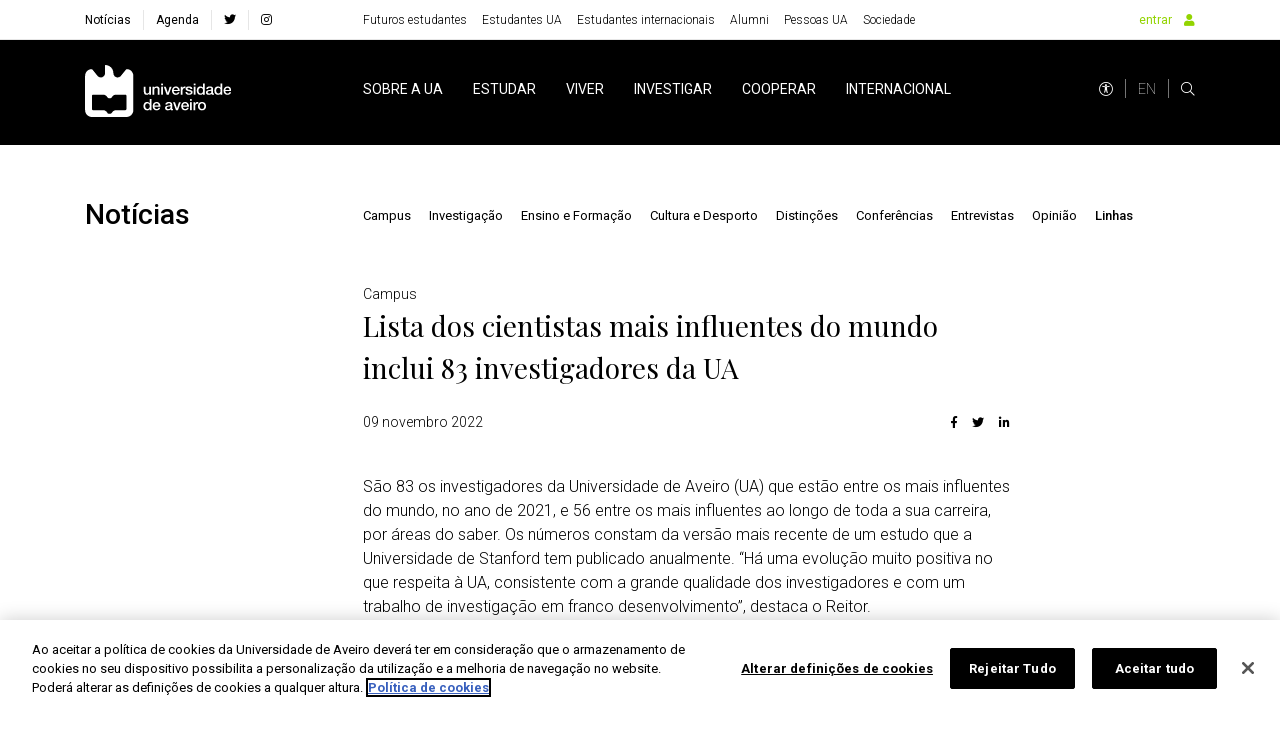

--- FILE ---
content_type: text/html; charset=utf-8
request_url: https://www.ua.pt/pt/noticias/11/78368?fbclid=IwAR1c6Y1NgtNuErQDRYHrB5CJ36Ck8QLtA2VmJYwdjJ70c70ys2aqdfM3LgQ
body_size: 46571
content:
<!doctype html>
    <html lang="pt" lang>
    <head>
        <meta http-equiv="X-UA-Compatible" content="IE=edge" />
        <meta name="viewport" content="width=device-width, initial-scale=1">
        <meta charset="utf-8" />
        <!-- BASE -->
        <title>Lista dos cientistas mais influentes do mundo inclui 83 investigadores da UA -  Universidade de Aveiro</title>
        <meta name="description" content="São 83 os investigadores da Universidade de Aveiro (UA) que estão entre os mais influentes do mundo, no ano de 2021, e 56 entre os mais influentes ao longo de toda a sua carreira, ...">
        <meta name="author" content="Universidade de Aveiro">
        <meta name="url" content="http://www.ua.pt/pt/noticias/11/78368?fbclid=IwAR1c6Y1NgtNuErQDRYHrB5CJ36Ck8QLtA2VmJYwdjJ70c70ys2aqdfM3LgQ/">
        <!-- FB -->
        <meta property="og:title" content="Lista dos cientistas mais influentes do mundo inclui 83 investigadores da UA - Universidade de Aveiro"/>
        <meta property="og:description" content="São 83 os investigadores da Universidade de Aveiro (UA) que estão entre os mais influentes do mundo, no ano de 2021, e 56 entre os mais influentes ao longo de toda a sua carreira, ..." />
        <meta property="og:image" content="https://uaonline.ua.pt/upload/img/joua_i_15789.jpg"/>
        <meta property="og:image:type" content="image/jpeg"/>
        <meta property="og:image:width" content="1920"/>
        <meta property="og:image:height" content="1111"/>
        <meta property="og:url" content="http://www.ua.pt/pt/noticias/11/78368?fbclid=IwAR1c6Y1NgtNuErQDRYHrB5CJ36Ck8QLtA2VmJYwdjJ70c70ys2aqdfM3LgQ/"/>
        <meta property="og:site_name" content="Universidade de Aveiro"/>
        <meta property="og:type" content="article"/>
        <meta property="fb:page_id" content="114882798568553" />
        <!-- Twitter -->
        <meta name="twitter:title" content="Lista dos cientistas mais influentes do mundo inclui 83 investigadores da UA - Universidade de Aveiro">
        <meta name="twitter:description" content="São 83 os investigadores da Universidade de Aveiro (UA) que estão entre os mais influentes do mundo, no ano de 2021, e 56 entre os mais influentes ao longo de toda a sua carreira, ...">
        <meta name="twitter:image" content="https://uaonline.ua.pt/upload/img/joua_i_15789.jpg">
        <meta name="twitter:card" content="summary_large_image">
        <meta name="twitter:site:id" content="22531295">
        <meta name="twitter:site" content="@UnivAveiro">
        <link rel="stylesheet" href="/static/css/bundle.b69ba7fe.css">
        <script src="/static/js/bundle.b69ba7fe.js" defer></script>
        <link rel="manifest" href="/manifest.json" />
        <link rel="apple-touch-icon" sizes="180x180" href="/favicon/apple-touch-icon.png?v=kP34eA3ype" />
        <link rel="icon" type="image/png" sizes="32x32" href="/favicon/favicon-32x32.png?v=kP34eA3ype" />
        <link rel="icon" type="image/png" sizes="16x16" href="/favicon/favicon-16x16.png?v=kP34eA3ype" />

        <link rel="manifest" href="/favicon/site.webmanifest?v=kP34eA3ype" />
        <link rel="mask-icon" href="/favicon/safari-pinned-tab.svg" />

        <link rel="shortcut icon" href="/favicon/favicon.ico" />

        <meta name="msapplication-TileColor" content="#91d300" />
        <meta name="msapplication-TileColor" content="#00a300">
        <meta name="theme-color" content="#ffffff" />

        <!-- Stylesheet -->
        <link href="https://fonts.googleapis.com/css?family=Roboto:100,300,400,500,700,900" rel="stylesheet" />
        <link href="https://fonts.googleapis.com/css?family=Playfair+Display" rel="stylesheet" />
        <link rel="stylesheet" href="/styles/bootstrap-grid.min.css" />
        <link rel="stylesheet" href="/fontawesome/css/all.css" />
        <link rel="stylesheet" href="/styles/entypo.css" crossorigin="anonymous" />
        <link rel="stylesheet" type="text/css" href="/styles/slick.min.css" />
        <link rel="stylesheet" type="text/css" href="/styles/slick-theme.min.css" />
        <link rel="stylesheet" type="text/css" href="/styles/system-bar.css"/>


        
            <!-- OneTrust Cookies Consent Notice start -->
              <script type="text/javascript" src="https://cdn.cookielaw.org/consent/0d684b58-4864-465d-8f0e-3590089c0723/OtAutoBlock.js" ></script>
              <script src="https://cdn.cookielaw.org/scripttemplates/otSDKStub.js" data-document-language="true" type="text/javascript" charset="UTF-8" data-domain-script="0d684b58-4864-465d-8f0e-3590089c0723" ></script>
              <script type="text/javascript">
              function OptanonWrapper() { }
              </script>
            <!-- OneTrust Cookies Consent Notice end -->
          

        
        
            <!-- change OneTrust script  start -->
            <script>
                var checkExist = setInterval(function() {
                  if (document.getElementById('accept-recommended-btn-handler') !== null && document.getElementById('onetrust-consent-sdk') !== null) {
                     clearInterval(checkExist);
                     var buttonList = document.getElementById("onetrust-consent-sdk").getElementsByClassName("ot-pc-footer")[0].getElementsByClassName("ot-btn-container")[0];
                     var newItem = document.getElementById("accept-recommended-btn-handler")
                     //buttonList.appendChild(newItem);
                     buttonList.insertBefore(newItem, buttonList.childNodes[0]);  // Insert <li> before the first child of <ul>
                  }
               }, 1000);
                 </script>
            <!-- change OneTrust script end -->
          

        <style data-styled="lmbxtc fFXqDt jsPgpl frXbyQ dPKELa coAmBQ gwApYb cbJGBK dWnRLZ gvQzNI kHXykM bjNngP cCGZOl dTdhrI eBDlbI jhxNgo kpsFlk buUwGi cOCzXh gojvED giFDQQ JuCxm dRyJTE jWrNJf knaqfI eQFnsn cRlWYd iUrlMK iNMOOX gFtdpQ gikUkR iVvcUn OBSSn sfmwA cGpgOV iOMiIE byXuhN gzueYT hoMFrp efosEE dwieAl VsNRo JgUGB hzvIGQ dfuFMb cIqXkq hjpjCZ jgUIFr eppcki iKdqUu ctAYWw cVAOvh qpyhn cxXBIs nlzRD GWhWX iTOXis hryPGa iXUvtr kHbGnX jYAQwn cSCdic TYzkF danYni eLpxUg kzQOsH euzRES hFNCPq cEznyr hVKDuH dYCvgZ ckyTyR iKQajU fMHNQM hBZOAQ fxkbAN fUBymD jfHtkq iKejQJ eTAxLy CieCp fLWBYF kRKcVV dKTefS bFMAuP ksNbh lfYEWu borHRq jnlsJA gwOgei  fbEyhI dEMGZo jgwkrX gYGDkX keLkct eBCQfK flWzmw kuOeYY iAwFWd gYaLAu VNWaI hFsYKq kgEgMm jxDlmJ eHcLui Cdlgq" data-styled-version="4.4.1">
/* sc-component-id: sc-bdVaJa */
.jxDlmJ{pointer-events:auto;color:#000;font-size:14px;font-weight:300;-webkit-text-decoration:none;text-decoration:none;cursor:pointer;display:block;} .jxDlmJ:focus{outline:2px solid inherit;} .jxDlmJ img{color:#000;font-weight:300;} .jxDlmJ:hover{-webkit-text-decoration:none;text-decoration:none;color:#1a1a1a;false;-webkit-text-decoration-color:undefined;text-decoration-color:undefined;-webkit-text-decoration-color:undefined;} .jxDlmJ:hover i,.jxDlmJ:hover p{color:#808080;} @media (max-width:992px){} @media (max-width:767px){} @media (max-width:575px){}
/* sc-component-id: sc-bwzfXH */
.Cdlgq{pointer-events:auto;color:#000;font-size:0.875rem;font-weight:400;-webkit-text-decoration:none;text-decoration:none;cursor:pointer;} .Cdlgq:focus{outline:2px solid inherit;} .Cdlgq img{color:#000;font-weight:300;} .Cdlgq:hover{-webkit-text-decoration:underline;text-decoration:underline;color:#1a1a1a;false;-webkit-text-decoration-color:undefined;text-decoration-color:undefined;-webkit-text-decoration-color:undefined;} .Cdlgq:hover i,.Cdlgq:hover p{color:#808080;} @media (max-width:992px){} @media (max-width:767px){} @media (max-width:575px){}
/* sc-component-id: sc-EHOje */
.hFNCPq{-webkit-animation-duration:1s;animation-duration:1s;-webkit-animation-fill-mode:forwards;animation-fill-mode:forwards;-webkit-animation-iteration-count:infinite;animation-iteration-count:infinite;-webkit-animation-name:placeHolderShimmer;animation-name:placeHolderShimmer;-webkit-animation-timing-function:linear;animation-timing-function:linear;background:#f6f7f8;background:linear-gradient( to right, #eeeeee 8%, #dddddd 18%, #eeeeee 33% );background-size:936px 104px;height:15px;width:100px;position:relative;} @-webkit-keyframes placeHolderShimmer{0%{background-position:-468px 0;}100%{background-position:468px 0;}} @keyframes placeHolderShimmer{0%{background-position:-468px 0;}100%{background-position:468px 0;}}.cEznyr{-webkit-animation-duration:1s;animation-duration:1s;-webkit-animation-fill-mode:forwards;animation-fill-mode:forwards;-webkit-animation-iteration-count:infinite;animation-iteration-count:infinite;-webkit-animation-name:placeHolderShimmer;animation-name:placeHolderShimmer;-webkit-animation-timing-function:linear;animation-timing-function:linear;background:#f6f7f8;background:linear-gradient( to right, #eeeeee 8%, #dddddd 18%, #eeeeee 33% );background-size:936px 104px;height:15px;width:77px;position:relative;} @-webkit-keyframes placeHolderShimmer{0%{background-position:-468px 0;}100%{background-position:468px 0;}} @keyframes placeHolderShimmer{0%{background-position:-468px 0;}100%{background-position:468px 0;}}.hVKDuH{-webkit-animation-duration:1s;animation-duration:1s;-webkit-animation-fill-mode:forwards;animation-fill-mode:forwards;-webkit-animation-iteration-count:infinite;animation-iteration-count:infinite;-webkit-animation-name:placeHolderShimmer;animation-name:placeHolderShimmer;-webkit-animation-timing-function:linear;animation-timing-function:linear;background:#f6f7f8;background:linear-gradient( to right, #eeeeee 8%, #dddddd 18%, #eeeeee 33% );background-size:936px 104px;height:15px;width:61px;position:relative;} @-webkit-keyframes placeHolderShimmer{0%{background-position:-468px 0;}100%{background-position:468px 0;}} @keyframes placeHolderShimmer{0%{background-position:-468px 0;}100%{background-position:468px 0;}}.dYCvgZ{-webkit-animation-duration:1s;animation-duration:1s;-webkit-animation-fill-mode:forwards;animation-fill-mode:forwards;-webkit-animation-iteration-count:infinite;animation-iteration-count:infinite;-webkit-animation-name:placeHolderShimmer;animation-name:placeHolderShimmer;-webkit-animation-timing-function:linear;animation-timing-function:linear;background:#f6f7f8;background:linear-gradient( to right, #eeeeee 8%, #dddddd 18%, #eeeeee 33% );background-size:936px 104px;height:15px;width:38px;position:relative;} @-webkit-keyframes placeHolderShimmer{0%{background-position:-468px 0;}100%{background-position:468px 0;}} @keyframes placeHolderShimmer{0%{background-position:-468px 0;}100%{background-position:468px 0;}}.ckyTyR{-webkit-animation-duration:1s;animation-duration:1s;-webkit-animation-fill-mode:forwards;animation-fill-mode:forwards;-webkit-animation-iteration-count:infinite;animation-iteration-count:infinite;-webkit-animation-name:placeHolderShimmer;animation-name:placeHolderShimmer;-webkit-animation-timing-function:linear;animation-timing-function:linear;background:#f6f7f8;background:linear-gradient( to right, #eeeeee 8%, #dddddd 18%, #eeeeee 33% );background-size:936px 104px;height:15px;width:78px;position:relative;} @-webkit-keyframes placeHolderShimmer{0%{background-position:-468px 0;}100%{background-position:468px 0;}} @keyframes placeHolderShimmer{0%{background-position:-468px 0;}100%{background-position:468px 0;}}.iKQajU{-webkit-animation-duration:1s;animation-duration:1s;-webkit-animation-fill-mode:forwards;animation-fill-mode:forwards;-webkit-animation-iteration-count:infinite;animation-iteration-count:infinite;-webkit-animation-name:placeHolderShimmer;animation-name:placeHolderShimmer;-webkit-animation-timing-function:linear;animation-timing-function:linear;background:#f6f7f8;background:linear-gradient( to right, #eeeeee 8%, #dddddd 18%, #eeeeee 33% );background-size:936px 104px;height:18px;width:20px;position:relative;} @-webkit-keyframes placeHolderShimmer{0%{background-position:-468px 0;}100%{background-position:468px 0;}} @keyframes placeHolderShimmer{0%{background-position:-468px 0;}100%{background-position:468px 0;}}.fMHNQM{-webkit-animation-duration:1s;animation-duration:1s;-webkit-animation-fill-mode:forwards;animation-fill-mode:forwards;-webkit-animation-iteration-count:infinite;animation-iteration-count:infinite;-webkit-animation-name:placeHolderShimmer;animation-name:placeHolderShimmer;-webkit-animation-timing-function:linear;animation-timing-function:linear;background:#f6f7f8;background:linear-gradient( to right, #eeeeee 8%, #dddddd 18%, #eeeeee 33% );background-size:936px 104px;height:18px;width:68px;position:relative;} @-webkit-keyframes placeHolderShimmer{0%{background-position:-468px 0;}100%{background-position:468px 0;}} @keyframes placeHolderShimmer{0%{background-position:-468px 0;}100%{background-position:468px 0;}}.hBZOAQ{-webkit-animation-duration:1s;animation-duration:1s;-webkit-animation-fill-mode:forwards;animation-fill-mode:forwards;-webkit-animation-iteration-count:infinite;animation-iteration-count:infinite;-webkit-animation-name:placeHolderShimmer;animation-name:placeHolderShimmer;-webkit-animation-timing-function:linear;animation-timing-function:linear;background:#f6f7f8;background:linear-gradient( to right, #eeeeee 8%, #dddddd 18%, #eeeeee 33% );background-size:936px 104px;height:18px;width:75px;position:relative;} @-webkit-keyframes placeHolderShimmer{0%{background-position:-468px 0;}100%{background-position:468px 0;}} @keyframes placeHolderShimmer{0%{background-position:-468px 0;}100%{background-position:468px 0;}}.fxkbAN{-webkit-animation-duration:1s;animation-duration:1s;-webkit-animation-fill-mode:forwards;animation-fill-mode:forwards;-webkit-animation-iteration-count:infinite;animation-iteration-count:infinite;-webkit-animation-name:placeHolderShimmer;animation-name:placeHolderShimmer;-webkit-animation-timing-function:linear;animation-timing-function:linear;background:#f6f7f8;background:linear-gradient( to right, #eeeeee 8%, #dddddd 18%, #eeeeee 33% );background-size:936px 104px;height:110px;position:relative;} @-webkit-keyframes placeHolderShimmer{0%{background-position:-468px 0;}100%{background-position:468px 0;}} @keyframes placeHolderShimmer{0%{background-position:-468px 0;}100%{background-position:468px 0;}}.fUBymD{-webkit-animation-duration:1s;animation-duration:1s;-webkit-animation-fill-mode:forwards;animation-fill-mode:forwards;-webkit-animation-iteration-count:infinite;animation-iteration-count:infinite;-webkit-animation-name:placeHolderShimmer;animation-name:placeHolderShimmer;-webkit-animation-timing-function:linear;animation-timing-function:linear;background:#f6f7f8;background:linear-gradient( to right, #eeeeee 8%, #dddddd 18%, #eeeeee 33% );background-size:936px 104px;height:40px;position:relative;} @-webkit-keyframes placeHolderShimmer{0%{background-position:-468px 0;}100%{background-position:468px 0;}} @keyframes placeHolderShimmer{0%{background-position:-468px 0;}100%{background-position:468px 0;}}.jfHtkq{-webkit-animation-duration:1s;animation-duration:1s;-webkit-animation-fill-mode:forwards;animation-fill-mode:forwards;-webkit-animation-iteration-count:infinite;animation-iteration-count:infinite;-webkit-animation-name:placeHolderShimmer;animation-name:placeHolderShimmer;-webkit-animation-timing-function:linear;animation-timing-function:linear;background:#f6f7f8;background:linear-gradient( to right, #eeeeee 8%, #dddddd 18%, #eeeeee 33% );background-size:936px 104px;height:90px;position:relative;} @-webkit-keyframes placeHolderShimmer{0%{background-position:-468px 0;}100%{background-position:468px 0;}} @keyframes placeHolderShimmer{0%{background-position:-468px 0;}100%{background-position:468px 0;}}.iKejQJ{-webkit-animation-duration:1s;animation-duration:1s;-webkit-animation-fill-mode:forwards;animation-fill-mode:forwards;-webkit-animation-iteration-count:infinite;animation-iteration-count:infinite;-webkit-animation-name:placeHolderShimmer;animation-name:placeHolderShimmer;-webkit-animation-timing-function:linear;animation-timing-function:linear;background:#f6f7f8;background:linear-gradient( to right, #eeeeee 8%, #dddddd 18%, #eeeeee 33% );background-size:936px 104px;height:55px;position:relative;} @-webkit-keyframes placeHolderShimmer{0%{background-position:-468px 0;}100%{background-position:468px 0;}} @keyframes placeHolderShimmer{0%{background-position:-468px 0;}100%{background-position:468px 0;}}.eTAxLy{-webkit-animation-duration:1s;animation-duration:1s;-webkit-animation-fill-mode:forwards;animation-fill-mode:forwards;-webkit-animation-iteration-count:infinite;animation-iteration-count:infinite;-webkit-animation-name:placeHolderShimmer;animation-name:placeHolderShimmer;-webkit-animation-timing-function:linear;animation-timing-function:linear;background:#f6f7f8;background:linear-gradient( to right, #eeeeee 8%, #dddddd 18%, #eeeeee 33% );background-size:936px 104px;height:125px;position:relative;} @-webkit-keyframes placeHolderShimmer{0%{background-position:-468px 0;}100%{background-position:468px 0;}} @keyframes placeHolderShimmer{0%{background-position:-468px 0;}100%{background-position:468px 0;}}.CieCp{-webkit-animation-duration:1s;animation-duration:1s;-webkit-animation-fill-mode:forwards;animation-fill-mode:forwards;-webkit-animation-iteration-count:infinite;animation-iteration-count:infinite;-webkit-animation-name:placeHolderShimmer;animation-name:placeHolderShimmer;-webkit-animation-timing-function:linear;animation-timing-function:linear;background:#f6f7f8;background:linear-gradient( to right, #eeeeee 8%, #dddddd 18%, #eeeeee 33% );background-size:936px 104px;height:100%;position:relative;} @-webkit-keyframes placeHolderShimmer{0%{background-position:-468px 0;}100%{background-position:468px 0;}} @keyframes placeHolderShimmer{0%{background-position:-468px 0;}100%{background-position:468px 0;}}
/* sc-component-id: sc-bZQynM */
.kuOeYY{position:relative;background-color:#e0e0e0;height:0;padding-top:100%;} .kuOeYY .aspRTO{position:absolute;top:0;left:0;width:100%;height:100%;overflow:hidden;}
/* sc-component-id: sc-gqjmRU */
.fbEyhI{position:absolute;width:1px;height:1px;padding:0;margin:-1px;overflow:hidden;-webkit-clip:rect(0,0,0,0);clip:rect(0,0,0,0);white-space:nowrap;border:0;}
/* sc-component-id: sc-VigVT */
.borHRq{font-size:0.9375rem;color:#dddddd;line-height:1.5;font-weight:300;margin-right:5px;margin-left:5px;word-break:break-word;font-family:'Roboto',sans-serif;} .borHRq:focus{outline:2px solid inherit;} @media (max-width:991px){} @media (max-width:767px){} @media (max-width:575px){}.jnlsJA{font-size:0.875rem;color:#000;line-height:1.5;font-weight:300;word-break:break-word;font-family:'Roboto',sans-serif;} .jnlsJA:focus{outline:2px solid inherit;} @media (max-width:991px){} @media (max-width:767px){.jnlsJA{font-size:undefined;}} @media (max-width:575px){.jnlsJA{font-size:undefined;}}
/* sc-component-id: sc-jTzLTM */
.VNWaI{font-size:18px;color:#94D500;} @media (max-width:575px){}
/* sc-component-id: sc-cSHVUG */
.iAwFWd{font-size:28px;color:#000;line-height:1.4;font-style:normal;font-weight:500;font-family:'Roboto',sans-serif;} .iAwFWd:focus{outline:2px solid inherit;} @media (max-width:991px){} @media (max-width:767px){} @media (max-width:575px){}
/* sc-component-id: sc-hqyNC */
.gwOgei{max-width:800px;}
/* sc-component-id: sc-feJyhm */
.flWzmw{background:#fff;height:400px;color:#000;} .flWzmw picture{display:-webkit-box;display:-webkit-flex;display:-ms-flexbox;display:flex;-webkit-align-items:flex-start;-webkit-box-align:flex-start;-ms-flex-align:flex-start;align-items:flex-start;height:100%;width:100%;} .flWzmw img{object-fit:cover;object-position:center 66%;width:100%;height:400px;} @media (max-width:767px){} @media (max-width:575px){}
/* sc-component-id: sc-iELTvK */
.lmbxtc{background-color:#fff;height:40px;} @media (max-width:1199px){} @media (max-width:991px){.lmbxtc{height:40px;}} @media (max-width:767px){} @media (max-width:575px){}.fFXqDt{margin-right:30px;} @media (max-width:1199px){} @media (max-width:991px){} @media (max-width:767px){} @media (max-width:575px){}.jsPgpl{display:-webkit-box;display:-webkit-flex;display:-ms-flexbox;display:flex;} @media (max-width:1199px){} @media (max-width:991px){.jsPgpl{display:none;}} @media (max-width:767px){} @media (max-width:575px){}.frXbyQ{background-color:#dddddd;border-radius:50%;width:14px;height:14px;} @media (max-width:1199px){} @media (max-width:991px){} @media (max-width:767px){} @media (max-width:575px){}.dPKELa{background-color:#dddddd;border-radius:50%;margin-left:12px;width:14px;height:14px;} @media (max-width:1199px){} @media (max-width:991px){} @media (max-width:767px){} @media (max-width:575px){}.coAmBQ{background-color:#000;height:105px;} @media (max-width:1199px){} @media (max-width:991px){.coAmBQ{height:80px;}} @media (max-width:767px){} @media (max-width:575px){}@media (max-width:1199px){} @media (max-width:991px){} @media (max-width:767px){} @media (max-width:575px){}.cbJGBK{border:1px solid #dddddd;padding:0 8px 0 10px;width:128px;height:32px;} @media (max-width:1199px){} @media (max-width:991px){} @media (max-width:767px){} @media (max-width:575px){}.dWnRLZ{background-color:#fff;width:10%;height:20px;position:absolute;right:0;} @media (max-width:1199px){} @media (max-width:991px){} @media (max-width:767px){} @media (max-width:575px){}.gvQzNI{background-color:#fff;width:100%;height:10px;position:absolute;top:20px;} @media (max-width:1199px){} @media (max-width:991px){} @media (max-width:767px){} @media (max-width:575px){}.kHXykM{background-color:#fff;width:20%;height:20px;position:absolute;top:30px;right:0;} @media (max-width:1199px){} @media (max-width:991px){} @media (max-width:767px){} @media (max-width:575px){}.bjNngP{background-color:#fff;width:100%;height:10px;position:absolute;top:50px;} @media (max-width:1199px){} @media (max-width:991px){} @media (max-width:767px){} @media (max-width:575px){}.cCGZOl{background-color:#fff;width:30%;height:20px;position:absolute;top:60px;right:0;} @media (max-width:1199px){} @media (max-width:991px){} @media (max-width:767px){} @media (max-width:575px){}.dTdhrI{background-color:#fff;width:100%;height:10px;position:absolute;top:80px;} @media (max-width:1199px){} @media (max-width:991px){} @media (max-width:767px){} @media (max-width:575px){}.eBDlbI{background-color:#fff;width:30%;height:20px;position:absolute;top:90px;right:0;} @media (max-width:1199px){} @media (max-width:991px){} @media (max-width:767px){} @media (max-width:575px){}.jhxNgo{width:100%;height:40px;} @media (max-width:1199px){} @media (max-width:991px){} @media (max-width:767px){} @media (max-width:575px){}.kpsFlk{background-color:#fff;width:70%;height:20px;position:absolute;right:0;} @media (max-width:1199px){} @media (max-width:991px){} @media (max-width:767px){} @media (max-width:575px){}.buUwGi{background-color:#fff;width:100%;height:15px;position:absolute;top:20px;} @media (max-width:1199px){} @media (max-width:991px){} @media (max-width:767px){} @media (max-width:575px){}.cOCzXh{background-color:#fff;width:90%;height:5px;position:absolute;top:35px;right:0;} @media (max-width:1199px){} @media (max-width:991px){} @media (max-width:767px){} @media (max-width:575px){}.gojvED{width:100%;height:90px;position:relative;top:50px;} @media (max-width:1199px){} @media (max-width:991px){} @media (max-width:767px){} @media (max-width:575px){}.giFDQQ{background-color:#fff;width:40%;height:15px;position:absolute;top:0;right:0;} @media (max-width:1199px){} @media (max-width:991px){} @media (max-width:767px){} @media (max-width:575px){}.JuCxm{background-color:#fff;width:100%;height:10px;position:absolute;top:15px;} @media (max-width:1199px){} @media (max-width:991px){} @media (max-width:767px){} @media (max-width:575px){}.dRyJTE{background-color:#fff;width:40%;height:15px;position:absolute;top:25px;right:0;} @media (max-width:1199px){} @media (max-width:991px){} @media (max-width:767px){} @media (max-width:575px){}.jWrNJf{background-color:#fff;width:100%;height:10px;position:absolute;top:40px;} @media (max-width:1199px){} @media (max-width:991px){} @media (max-width:767px){} @media (max-width:575px){}.knaqfI{background-color:#fff;width:50%;height:15px;position:absolute;top:50px;right:0;} @media (max-width:1199px){} @media (max-width:991px){} @media (max-width:767px){} @media (max-width:575px){}.eQFnsn{background-color:#fff;width:100%;height:10px;position:absolute;top:65px;} @media (max-width:1199px){} @media (max-width:991px){} @media (max-width:767px){} @media (max-width:575px){}.cRlWYd{background-color:#fff;width:60%;height:15px;position:absolute;top:75px;right:0;} @media (max-width:1199px){} @media (max-width:991px){} @media (max-width:767px){} @media (max-width:575px){}.iUrlMK{height:55px;} @media (max-width:1199px){} @media (max-width:991px){} @media (max-width:767px){} @media (max-width:575px){}.iNMOOX{background-color:#F3F3F4;width:50%;height:20px;position:absolute;right:0;} @media (max-width:1199px){} @media (max-width:991px){} @media (max-width:767px){} @media (max-width:575px){}.gFtdpQ{background-color:#F3F3F4;width:100%;height:5px;position:absolute;top:20px;} @media (max-width:1199px){} @media (max-width:991px){} @media (max-width:767px){} @media (max-width:575px){}.gikUkR{background-color:#F3F3F4;width:30%;height:15px;position:absolute;top:25px;right:0;} @media (max-width:1199px){} @media (max-width:991px){} @media (max-width:767px){} @media (max-width:575px){}.iVvcUn{background-color:#F3F3F4;width:100%;height:15px;position:absolute;top:40px;} @media (max-width:1199px){} @media (max-width:991px){} @media (max-width:767px){} @media (max-width:575px){}@media (max-width:1199px){} @media (max-width:991px){.OBSSn{padding:70px 0 0 0;}} @media (max-width:767px){} @media (max-width:575px){}.sfmwA{margin-top:70px;} @media (max-width:1199px){} @media (max-width:991px){} @media (max-width:767px){} @media (max-width:575px){}.cGpgOV{background-color:#fff;padding:20px;height:300px;} @media (max-width:1199px){} @media (max-width:991px){} @media (max-width:767px){} @media (max-width:575px){}.iOMiIE{background-color:#fff;width:70%;height:15px;position:absolute;right:0;} @media (max-width:1199px){} @media (max-width:991px){} @media (max-width:767px){} @media (max-width:575px){}.byXuhN{background-color:#fff;width:90%;height:5px;position:absolute;top:25px;right:0;} @media (max-width:1199px){} @media (max-width:991px){} @media (max-width:767px){} @media (max-width:575px){}.gzueYT{background-color:#fff;width:100%;height:20px;position:absolute;top:30px;} @media (max-width:1199px){} @media (max-width:991px){} @media (max-width:767px){} @media (max-width:575px){}.hoMFrp{background-color:#fff;width:100%;height:5px;position:absolute;top:65px;} @media (max-width:1199px){} @media (max-width:991px){} @media (max-width:767px){} @media (max-width:575px){}.efosEE{background-color:#fff;width:30%;height:15px;position:absolute;top:70px;right:0;} @media (max-width:1199px){} @media (max-width:991px){} @media (max-width:767px){} @media (max-width:575px){}.dwieAl{background-color:#fff;width:100%;height:5px;position:absolute;top:85px;} @media (max-width:1199px){} @media (max-width:991px){} @media (max-width:767px){} @media (max-width:575px){}.VsNRo{background-color:#fff;width:75%;height:15px;position:absolute;top:90px;right:0;} @media (max-width:1199px){} @media (max-width:991px){} @media (max-width:767px){} @media (max-width:575px){}.JgUGB{background-color:#fff;width:100%;height:5px;position:absolute;top:105px;} @media (max-width:1199px){} @media (max-width:991px){} @media (max-width:767px){} @media (max-width:575px){}.hzvIGQ{background-color:#fff;width:40%;height:15px;position:absolute;top:110px;right:0;} @media (max-width:1199px){} @media (max-width:991px){} @media (max-width:767px){} @media (max-width:575px){}.dfuFMb{background-color:#fff;} @media (max-width:1199px){} @media (max-width:991px){} @media (max-width:767px){} @media (max-width:575px){}.cIqXkq{height:90px;} @media (max-width:1199px){} @media (max-width:991px){} @media (max-width:767px){} @media (max-width:575px){}.hjpjCZ{background-color:#fff;width:70%;height:25px;position:absolute;right:0;} @media (max-width:1199px){} @media (max-width:991px){} @media (max-width:767px){} @media (max-width:575px){}.jgUIFr{background-color:#fff;width:100%;height:10px;position:absolute;top:25px;} @media (max-width:1199px){} @media (max-width:991px){} @media (max-width:767px){} @media (max-width:575px){}.eppcki{background-color:#fff;width:10%;height:15px;position:absolute;top:50px;right:0;} @media (max-width:1199px){} @media (max-width:991px){} @media (max-width:767px){} @media (max-width:575px){}.iKdqUu{background-color:#fff;width:15%;height:15px;position:absolute;top:75px;right:0;} @media (max-width:1199px){} @media (max-width:991px){} @media (max-width:767px){} @media (max-width:575px){}.ctAYWw{background-color:#00AFBB;width:70%;height:25px;position:absolute;right:0;} @media (max-width:1199px){} @media (max-width:991px){} @media (max-width:767px){} @media (max-width:575px){}.cVAOvh{background-color:#00AFBB;width:100%;height:10px;position:absolute;top:25px;} @media (max-width:1199px){} @media (max-width:991px){} @media (max-width:767px){} @media (max-width:575px){}.qpyhn{background-color:#00AFBB;width:90%;height:5px;position:absolute;top:35px;right:0;} @media (max-width:1199px){} @media (max-width:991px){} @media (max-width:767px){} @media (max-width:575px){}.cxXBIs{background-color:#00AFBB;width:100%;height:10px;position:absolute;top:40px;} @media (max-width:1199px){} @media (max-width:991px){} @media (max-width:767px){} @media (max-width:575px){}.nlzRD{background-color:#00AFBB;width:10%;height:15px;position:absolute;top:50px;right:0;} @media (max-width:1199px){} @media (max-width:991px){} @media (max-width:767px){} @media (max-width:575px){}.GWhWX{background-color:#00AFBB;width:100%;height:10px;position:absolute;top:65px;} @media (max-width:1199px){} @media (max-width:991px){} @media (max-width:767px){} @media (max-width:575px){}.iTOXis{background-color:#00AFBB;width:15%;height:15px;position:absolute;top:75px;right:0;} @media (max-width:1199px){} @media (max-width:991px){} @media (max-width:767px){} @media (max-width:575px){}.hryPGa{background-color:#F3F3F4;width:70%;height:25px;position:absolute;right:0;} @media (max-width:1199px){} @media (max-width:991px){} @media (max-width:767px){} @media (max-width:575px){}.iXUvtr{background-color:#F3F3F4;width:100%;height:10px;position:absolute;top:25px;} @media (max-width:1199px){} @media (max-width:991px){} @media (max-width:767px){} @media (max-width:575px){}.kHbGnX{background-color:#F3F3F4;width:90%;height:5px;position:absolute;top:35px;right:0;} @media (max-width:1199px){} @media (max-width:991px){} @media (max-width:767px){} @media (max-width:575px){}.jYAQwn{background-color:#F3F3F4;width:100%;height:10px;position:absolute;top:40px;} @media (max-width:1199px){} @media (max-width:991px){} @media (max-width:767px){} @media (max-width:575px){}.cSCdic{background-color:#F3F3F4;width:10%;height:15px;position:absolute;top:50px;right:0;} @media (max-width:1199px){} @media (max-width:991px){} @media (max-width:767px){} @media (max-width:575px){}.TYzkF{background-color:#F3F3F4;width:100%;height:10px;position:absolute;top:65px;} @media (max-width:1199px){} @media (max-width:991px){} @media (max-width:767px){} @media (max-width:575px){}.danYni{background-color:#F3F3F4;width:15%;height:15px;position:absolute;top:75px;right:0;} @media (max-width:1199px){} @media (max-width:991px){} @media (max-width:767px){} @media (max-width:575px){}.eLpxUg{border-bottom:1px solid #eeee;margin-top:24px;margin-bottom:12px;} @media (max-width:1199px){} @media (max-width:991px){} @media (max-width:767px){} @media (max-width:575px){}.kzQOsH{position:relative;} .kzQOsH:after{content:"";display:block;position:absolute;width:100%;height:3px;background-color:#000;-webkit-transition:width 0.4s ease;transition:width 0.4s ease;-webkit-transition:width 0.4s ease;bottom:0px;} .kzQOsH:hover:after{background-color:#000;width:100%;} @media (max-width:1199px){} @media (max-width:991px){} @media (max-width:767px){} @media (max-width:575px){}.euzRES{position:relative;} .euzRES:after{content:"";display:block;position:absolute;width:0;height:3px;background-color:transparent;-webkit-transition:width 0.4s ease;transition:width 0.4s ease;-webkit-transition:width 0.4s ease;bottom:0px;} .euzRES:hover:after{background-color:#000;width:100%;} @media (max-width:1199px){} @media (max-width:991px){} @media (max-width:767px){} @media (max-width:575px){}
/* sc-component-id: sc-lhVmIH */
.fLWBYF{padding-top:4.375rem;padding-bottom:0;background-color:#fff;} @media (max-width:1199px){} @media (max-width:991px){.fLWBYF{padding-top:142px;}} @media (max-width:767px){}.kRKcVV{padding-top:70px;padding-bottom:0;background-color:#fff;} @media (max-width:1199px){} @media (max-width:991px){} @media (max-width:767px){}.dKTefS{padding-top:4.375rem;padding-bottom:4.375rem;background-color:#fff;} @media (max-width:1199px){} @media (max-width:991px){} @media (max-width:767px){}.bFMAuP{padding-top:0;padding-bottom:4.375rem;background-color:#F3F3F4;} @media (max-width:1199px){} @media (max-width:991px){} @media (max-width:767px){}.ksNbh{padding-top:4.375rem;padding-bottom:4.375rem;background-color:#00AFBB;} @media (max-width:1199px){} @media (max-width:991px){} @media (max-width:767px){}.lfYEWu{padding-top:4.375rem;padding-bottom:4.375rem;background-color:#F3F3F4;} @media (max-width:1199px){} @media (max-width:991px){} @media (max-width:767px){}
/* sc-component-id: sc-hwwEjo */
.dEMGZo{background-color:#fff;min-height:calc(100vh - 145px);padding:70px 0;} @media (max-width:991px){.dEMGZo{min-height:calc(100vh - 125px);}}
/* sc-component-id: sc-eXEjpC */
.gYGDkX{padding-top:70px;}
/* sc-component-id: sc-hrWEMg */
@media (max-width:768px){.eBCQfK .hide-sm{display:none;}} @media (max-width:992px){.eBCQfK .hide-md{display:none;}}
/* sc-component-id: sc-eTuwsz */
.keLkct .candidature-container{padding:0;} .keLkct .slick-next,.keLkct .slick-prev{height:auto;} .keLkct .slick-dots{width:100%;bottom:0;position:relative;margin-top:10px;text-align:right;padding:0 15px;} .keLkct .slick-dots li{margin:0 5px;} .keLkct .slick-dots li:last-child{margin-right:0;} .keLkct .slick-dots li,.keLkct .slick-dots li button{width:8px;height:8px;} .keLkct .slick-dots li button:before{content:"";background-color:#fff;width:8px;height:8px;} .keLkct .slick-next:before,.keLkct .slick-prev:before{content:none;} .keLkct .slick-track{display:-webkit-box;display:-webkit-flex;display:-ms-flexbox;display:flex;} .keLkct .slick-slide{height:auto;margin:15px;} .keLkct .slick-slide > div{height:100%;}
/* sc-component-id: sc-qrIAp */
.gYaLAu .animation:before{content:"";position:absolute;bottom:0;z-index:2;height:2px;background-color:#94d500;} .gYaLAu .in-animation:before{left:0;width:100%;-webkit-animation:animate-in 0.5s linear;-moz-animation:animate-in 0.5s linear;-webkit-animation:animate-in 0.5s linear;animation:animate-in 0.5s linear;} @-webkit-keyframes animate-in{0%{width:0;}100%{width:100%;}} @keyframes animate-in{0%{width:0;}100%{width:100%;}} .gYaLAu .out-animation:before{right:0;width:0;-webkit-animation:animate-out 0.5s linear;-moz-animation:animate-out 0.5s linear;-webkit-animation:animate-out 0.5s linear;animation:animate-out 0.5s linear;} @-webkit-keyframes animate-out{0%{width:100%;}100%{width:0;}} @keyframes animate-out{0%{width:100%;}100%{width:0;}} .gYaLAu .institute-search{position:relative;width:100%;} .gYaLAu .institute-search .institute-search-right{position:absolute;right:0;top:0;visibility:visible;cursor:pointer;background-color:transparent;border:none;} .gYaLAu .institute-search .institute-search-left{position:absolute;left:0;top:0;} .gYaLAu .institute-search input{font-weight:300;color:#848484;width:100%;border:none;padding:0 28px 10px 28px;outline:none;font-size:14px;border-bottom:2px solid #cecbcb;background-color:transparent;} .gYaLAu .institute-search input::-webkit-input-placeholder{color:#848484;} .gYaLAu .institute-search input::-moz-placeholder{color:#848484;} .gYaLAu .institute-search input:-ms-input-placeholder{color:#848484;} .gYaLAu .institute-search input::placeholder{color:#848484;}
/* sc-component-id: sc-kaNhvL */
.jgwkrX{min-height:400px;}
/* sc-component-id: sc-LKuAh */
.eHcLui{-webkit-text-decoration:none !important;text-decoration:none !important;padding-bottom:0;font-weight:300;} .eHcLui form.gsc-search-box{display:none !important;} .eHcLui .gsc-option-selector:before{content:"\f078";} .eHcLui .gsc-option-selector{font-family:"Font Awesome 5 Pro";font-weight:900;-webkit-font-smoothing:antialiased;display:table;font-style:normal;font-variant:normal;text-rendering:auto;line-height:1;left:130px !important;background:none !important;position:relative;} .eHcLui .gsc-option-selector:after{content:"";position:absolute;height:13px;width:1px;background-color:black;left:-4px;top:-1px;} .eHcLui .gsc-control-cse .gsc-table-result{font-size:14px !important;} .eHcLui .gsc-url-top{padding-top:2px;} .eHcLui #googleSearch,.eHcLui .gs-title,.eHcLui .gs-snippet,.eHcLui .gsc-control-cse{font-family:"Roboto",sans-serif !important;} .eHcLui div.gs-title{font-weight:400;} .eHcLui .gsc-webResult.gsc-result,.eHcLui .gsc-webResult.gsc-result:hover{border-left:none !important;} .eHcLui .gsc-control-cse .gsc-option-menu{position:absolute;top:40px;min-width:161px;right:16px;background-color:#fff;border:none;} @media only screen and (max-width:767px){.eHcLui .gsc-control-cse .gsc-option-menu{top:66px;}} .eHcLui .gsc-option-menu-item{padding:0 30px 0 17px;} .eHcLui .gcsc-branding-text.gcsc-branding-text-name{color:#000;} .eHcLui .gcsc-branding-text{color:#999999;} .eHcLui .gs-richsnippet-box{display:none !important;} .eHcLui .gsc-search-button{float:left;} .eHcLui .gsc-search-button-v2,.eHcLui .gsc-search-button-v2:hover,.eHcLui .gsc-search-button .gsc-search-button-v2,.eHcLui .gsc-search-button .gsc-search-button-v2:hover{background-color:#fff;padding:0;} .eHcLui .gsc-search-button .gsc-search-button-v2 svg{cursor:pointer;height:20px;width:20px;fill:#94d60a;padding-bottom:2px;} .eHcLui .gsc-control-cse div{position:static;border:none;} .eHcLui .gsst_a .gscb_a{color:black !important;} .eHcLui .gs-no-results-result .gs-snippet,.eHcLui .gs-error-result .gs-snippet{background-color:transparent !important;} .eHcLui .gsc-selected-option-container{background:transparent !important;padding-right:116px !important;width:180px;padding-top:3px;padding-bottom:29px;border:1px solid black !important;cursor:pointer !important;font-weight:400;color:#000;border-radius:0;} .eHcLui .gsc-selected-option-container > .gsc-selected-option{padding-left:4px;text-align:left;} .eHcLui .gsc-orderby-label{color:#000 !important;font-weight:400;} .eHcLui table.gsc-search-box td.gsc-input{line-height:21px;float:right;width:calc(100% - 30px);padding-right:0;} .eHcLui .gsc-control-cse .gsc-option-selector{position:relative;left:134px;top:-15px;} .eHcLui .gsc-control-cse{margin-bottom:70px;} .eHcLui .gs-webResult.gs-result a.gs-title:visited,.eHcLui .gs-webResult.gs-result a.gs-title:visited b,.eHcLui .gs-imageResult a.gs-title:visited,.eHcLui .gs-imageResult a.gs-title:visited b,.eHcLui .gs-webResult.gs-result a.gs-title:link,.eHcLui .gs-webResult.gs-result a.gs-title:link b,.eHcLui .gs-imageResult a.gs-title:link,.eHcLui .gs-imageResult a.gs-title:link b{color:#000;} .eHcLui .gs-webResult.gs-result a.gs-title:hover,.eHcLui .gs-webResult.gs-result a.gs-title:hover b,.eHcLui .gs-imageResult a.gs-title:hover,.eHcLui .gs-imageResult a.gs-title:hover b{color:#94d60a!important;} .eHcLui .gsc-option-menu-item.gsc-option-menu-item-highlighted{background:#000;color:#fff;} .eHcLui .gsc-result .gs-title{height:1.4em;} .eHcLui .gsc-option-menu-item.gsc-option-menu-item-highlighted:hover{background:#000;color:#fff;} .eHcLui .gsc-option-menu-item:hover{background:#f1f1f1;color:#000;} .eHcLui .gsc-option-menu-item{color:#000;} .eHcLui .gsc-search-box.gsc-search-box-tools tr{border-bottom:1px solid #999999;} .eHcLui .gsc-cursor-page.gsc-cursor-current-page{color:black;} .eHcLui .gsc-results .gsc-cursor-box .gsc-cursor-current-page{color:#000 !important;} .eHcLui .gsc-results .gsc-cursor-box .gsc-cursor-page{color:#999999;font-size:1.3em;background-color:#fff;} .eHcLui .gsc-cursor-box.gs-bidi-start-align{margin-left:0;margin-top:50px;} .eHcLui .gsc-webResult.gsc-result{margin-bottom:15px;} .eHcLui .gsc-above-wrapper-area{margin-bottom:1.25rem;display:block !important;} .eHcLui #gsc-i-id1{font-size:1.4em;font-weight:400;} .eHcLui #gsc-i-id1::-webkit-input-placeholder,.eHcLui #gsc-i-id1::-webkit-input-placeholder,.eHcLui #gsc-i-id1:-moz-placeholder,.eHcLui #gsc-i-id1::-moz-placeholder,.eHcLui #gsc-i-id1:-ms-input-placeholder{font-size:1.1em !important;font-weight:normal !important;color:#999999 !important;} .eHcLui #gsc-i-id1::-moz-placeholder,.eHcLui #gsc-i-id1::-webkit-input-placeholder,.eHcLui #gsc-i-id1:-moz-placeholder,.eHcLui #gsc-i-id1::-moz-placeholder,.eHcLui #gsc-i-id1:-ms-input-placeholder{font-size:1.1em !important;font-weight:normal !important;color:#999999 !important;} .eHcLui #gsc-i-id1:-ms-input-placeholder,.eHcLui #gsc-i-id1::-webkit-input-placeholder,.eHcLui #gsc-i-id1:-moz-placeholder,.eHcLui #gsc-i-id1::-moz-placeholder,.eHcLui #gsc-i-id1:-ms-input-placeholder{font-size:1.1em !important;font-weight:normal !important;color:#999999 !important;} .eHcLui #gsc-i-id1::placeholder,.eHcLui #gsc-i-id1::-webkit-input-placeholder,.eHcLui #gsc-i-id1:-moz-placeholder,.eHcLui #gsc-i-id1::-moz-placeholder,.eHcLui #gsc-i-id1:-ms-input-placeholder{font-size:1.1em !important;font-weight:normal !important;color:#999999 !important;} .eHcLui .gsc-control-cse.gsc-control-cse-pt-PT{padding:0;} .eHcLui b{font-weight:500 !important;} .eHcLui .gsc-control-cse,.eHcLui .gsc-webResult.gsc-result,.eHcLui .gsc-webResult.gsc-result:hover{border-color:#fff;background-color:#fff;} .eHcLui .gsc-result-info{color:#676767;} .eHcLui .gs-webResult div.gs-visibleUrl{color:#999999;} .eHcLui .gs-webResult .gs-snippet{color:#444444;} .eHcLui .gcsc-branding-clickable{background-color:transparent;} .eHcLui .gcsc-find-more-on-google{color:#000;} .eHcLui .gcsc-find-more-on-google .gcsc-find-more-on-google-magnifier{fill:#000;}
/* sc-component-id: sc-iBEsjs */
.hFsYKq{margin-right:30px;} .hFsYKq a{cursor:pointer;padding:0.625rem;font-weight:400;} @media (max-width:767px){.hFsYKq{margin-right:15px;}.hFsYKq a{padding:0.625rem 0.3125rem;}}.kgEgMm{margin-right:30px;} .kgEgMm a{cursor:pointer;padding:0.625rem;font-weight:300;} @media (max-width:767px){.kgEgMm{margin-right:15px;}.kgEgMm a{padding:0.625rem 0.3125rem;}}
/* sc-component-id: sc-global-3442804470 */
@import url('https://fonts.googleapis.com/css?family=Roboto:100,300,400,500,700,900&display=swap'); @page{margin:2cm;} *{margin:0;padding:0;} html{height:100%;-webkit-scroll-behavior:smooth;-moz-scroll-behavior:smooth;-ms-scroll-behavior:smooth;scroll-behavior:smooth;} body{font-family:'Roboto',sans-serif;display:-webkit-box;display:-webkit-flex;display:-ms-flexbox;display:flex;-webkit-flex-direction:column;-ms-flex-direction:column;flex-direction:column;min-height:100%;zoom:100%;background-color:#fff;} #root{-webkit-box-flex:1;-webkit-flex-grow:1;-ms-flex-positive:1;flex-grow:1;display:-webkit-box;display:-webkit-flex;display:-ms-flexbox;display:flex;-webkit-flex-direction:column;-ms-flex-direction:column;flex-direction:column;-webkit-box-pack:justify;-webkit-justify-content:space-between;-ms-flex-pack:justify;justify-content:space-between;} :focus{outline:2px solid #91d300;} .go-to-top{position:fixed;bottom:100px;right:30px;z-index:1000;background-color:rgba(0,0,0,0.5);height:50px;width:50px;border-radius:50%;box-shadow:0 3px 6px #00000029;cursor:pointer;outline:none;border:none;} .go-to-top.hidden{visibility:hidden;} .go-to-top.visible{visibility:visible;} @media print{html,body{height:100%;margin:0;}header,footer,aside,nav,form,iframe,.tags-container,.journal-footer{display:none!important;}@-moz-document url-prefix(){body,picture,img,div{display:block!important;}}}</style>

    </head>
    <body >
        <div id="root"><div><div height="40px" class="sc-iELTvK lmbxtc d-flex align-items-center"><div class="container"><div class="row no-gutters"><div class="col-xl-3 col-auto"><div class="sc-iELTvK fFXqDt"><div height="15px" width="100px" class="sc-EHOje hFNCPq"></div></div></div><div class="col"><div display="flex" class="sc-iELTvK jsPgpl"><div class="sc-iELTvK fFXqDt"><div height="15px" width="77px" class="sc-EHOje cEznyr"></div></div><div class="sc-iELTvK fFXqDt"><div height="15px" width="61px" class="sc-EHOje hVKDuH"></div></div><div class="sc-iELTvK fFXqDt"><div height="15px" width="38px" class="sc-EHOje dYCvgZ"></div></div><div height="15px" width="78px" class="sc-EHOje ckyTyR"></div></div></div><div class="col-auto"><div class="d-flex"><div height="14px" width="14px" class="sc-iELTvK frXbyQ"></div><div height="14px" width="14px" class="sc-iELTvK dPKELa"></div><div height="14px" width="14px" class="sc-iELTvK dPKELa"></div></div></div></div></div></div><div height="105px" class="sc-iELTvK coAmBQ d-flex align-items-center"><div class="container"><div class="row no-gutters"><div class="col-xl-3 col-auto"><div class="sc-iELTvK fFXqDt"><div height="15px" width="100px" class="sc-EHOje hFNCPq"></div></div></div><div class="col"><div display="flex" class="sc-iELTvK jsPgpl"><div class="sc-iELTvK fFXqDt"><div height="15px" width="77px" class="sc-EHOje cEznyr"></div></div><div class="sc-iELTvK fFXqDt"><div height="15px" width="61px" class="sc-EHOje hVKDuH"></div></div><div class="sc-iELTvK fFXqDt"><div height="15px" width="38px" class="sc-EHOje dYCvgZ"></div></div><div height="15px" width="78px" class="sc-EHOje ckyTyR"></div></div></div><div class="col-auto"><div class="d-flex"><div height="14px" width="14px" class="sc-iELTvK frXbyQ"></div><div height="14px" width="14px" class="sc-iELTvK dPKELa"></div><div height="14px" width="14px" class="sc-iELTvK dPKELa"></div></div></div></div></div></div><div><span tabindex="-1"></span><div style="width:100%;height:100%"></div></div></div><div style="width:100%;height:100%"></div></div>
        <div id="portal"></div>

        <script src="https://unpkg.com/@uaveiro/systems-bar@1.0.10" defer="defer"></script>

        <!-- Google tag (gtag.js) -->
        <script async src="https://www.googletagmanager.com/gtag/js?id=G-M90CB3FFP3"></script>
        <script>
          window.dataLayer = window.dataLayer || [];
          function gtag(){dataLayer.push(arguments);}
          gtag('js', new Date());
          gtag('config', 'G-M90CB3FFP3');
          gtag('send', 'pageview');
        </script>

    </body>
</html>